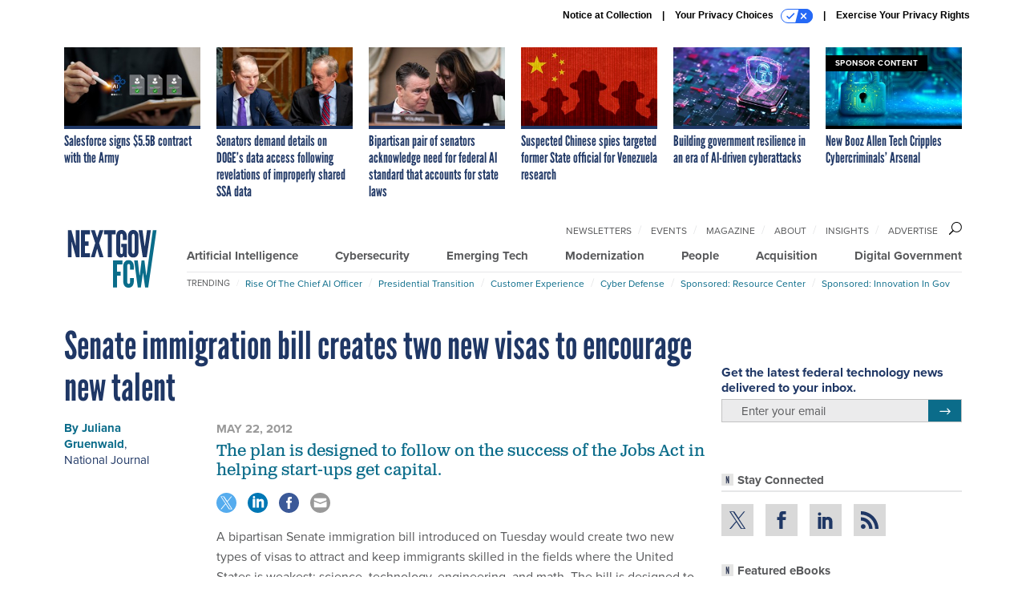

--- FILE ---
content_type: text/html; charset=utf-8
request_url: https://www.google.com/recaptcha/api2/anchor?ar=1&k=6LdOl7YqAAAAABKtsfQAMJd68i9_0s1IP1QM3v7N&co=aHR0cHM6Ly93d3cubmV4dGdvdi5jb206NDQz&hl=en&v=N67nZn4AqZkNcbeMu4prBgzg&size=normal&anchor-ms=20000&execute-ms=30000&cb=mwtj2ot5ee4e
body_size: 49405
content:
<!DOCTYPE HTML><html dir="ltr" lang="en"><head><meta http-equiv="Content-Type" content="text/html; charset=UTF-8">
<meta http-equiv="X-UA-Compatible" content="IE=edge">
<title>reCAPTCHA</title>
<style type="text/css">
/* cyrillic-ext */
@font-face {
  font-family: 'Roboto';
  font-style: normal;
  font-weight: 400;
  font-stretch: 100%;
  src: url(//fonts.gstatic.com/s/roboto/v48/KFO7CnqEu92Fr1ME7kSn66aGLdTylUAMa3GUBHMdazTgWw.woff2) format('woff2');
  unicode-range: U+0460-052F, U+1C80-1C8A, U+20B4, U+2DE0-2DFF, U+A640-A69F, U+FE2E-FE2F;
}
/* cyrillic */
@font-face {
  font-family: 'Roboto';
  font-style: normal;
  font-weight: 400;
  font-stretch: 100%;
  src: url(//fonts.gstatic.com/s/roboto/v48/KFO7CnqEu92Fr1ME7kSn66aGLdTylUAMa3iUBHMdazTgWw.woff2) format('woff2');
  unicode-range: U+0301, U+0400-045F, U+0490-0491, U+04B0-04B1, U+2116;
}
/* greek-ext */
@font-face {
  font-family: 'Roboto';
  font-style: normal;
  font-weight: 400;
  font-stretch: 100%;
  src: url(//fonts.gstatic.com/s/roboto/v48/KFO7CnqEu92Fr1ME7kSn66aGLdTylUAMa3CUBHMdazTgWw.woff2) format('woff2');
  unicode-range: U+1F00-1FFF;
}
/* greek */
@font-face {
  font-family: 'Roboto';
  font-style: normal;
  font-weight: 400;
  font-stretch: 100%;
  src: url(//fonts.gstatic.com/s/roboto/v48/KFO7CnqEu92Fr1ME7kSn66aGLdTylUAMa3-UBHMdazTgWw.woff2) format('woff2');
  unicode-range: U+0370-0377, U+037A-037F, U+0384-038A, U+038C, U+038E-03A1, U+03A3-03FF;
}
/* math */
@font-face {
  font-family: 'Roboto';
  font-style: normal;
  font-weight: 400;
  font-stretch: 100%;
  src: url(//fonts.gstatic.com/s/roboto/v48/KFO7CnqEu92Fr1ME7kSn66aGLdTylUAMawCUBHMdazTgWw.woff2) format('woff2');
  unicode-range: U+0302-0303, U+0305, U+0307-0308, U+0310, U+0312, U+0315, U+031A, U+0326-0327, U+032C, U+032F-0330, U+0332-0333, U+0338, U+033A, U+0346, U+034D, U+0391-03A1, U+03A3-03A9, U+03B1-03C9, U+03D1, U+03D5-03D6, U+03F0-03F1, U+03F4-03F5, U+2016-2017, U+2034-2038, U+203C, U+2040, U+2043, U+2047, U+2050, U+2057, U+205F, U+2070-2071, U+2074-208E, U+2090-209C, U+20D0-20DC, U+20E1, U+20E5-20EF, U+2100-2112, U+2114-2115, U+2117-2121, U+2123-214F, U+2190, U+2192, U+2194-21AE, U+21B0-21E5, U+21F1-21F2, U+21F4-2211, U+2213-2214, U+2216-22FF, U+2308-230B, U+2310, U+2319, U+231C-2321, U+2336-237A, U+237C, U+2395, U+239B-23B7, U+23D0, U+23DC-23E1, U+2474-2475, U+25AF, U+25B3, U+25B7, U+25BD, U+25C1, U+25CA, U+25CC, U+25FB, U+266D-266F, U+27C0-27FF, U+2900-2AFF, U+2B0E-2B11, U+2B30-2B4C, U+2BFE, U+3030, U+FF5B, U+FF5D, U+1D400-1D7FF, U+1EE00-1EEFF;
}
/* symbols */
@font-face {
  font-family: 'Roboto';
  font-style: normal;
  font-weight: 400;
  font-stretch: 100%;
  src: url(//fonts.gstatic.com/s/roboto/v48/KFO7CnqEu92Fr1ME7kSn66aGLdTylUAMaxKUBHMdazTgWw.woff2) format('woff2');
  unicode-range: U+0001-000C, U+000E-001F, U+007F-009F, U+20DD-20E0, U+20E2-20E4, U+2150-218F, U+2190, U+2192, U+2194-2199, U+21AF, U+21E6-21F0, U+21F3, U+2218-2219, U+2299, U+22C4-22C6, U+2300-243F, U+2440-244A, U+2460-24FF, U+25A0-27BF, U+2800-28FF, U+2921-2922, U+2981, U+29BF, U+29EB, U+2B00-2BFF, U+4DC0-4DFF, U+FFF9-FFFB, U+10140-1018E, U+10190-1019C, U+101A0, U+101D0-101FD, U+102E0-102FB, U+10E60-10E7E, U+1D2C0-1D2D3, U+1D2E0-1D37F, U+1F000-1F0FF, U+1F100-1F1AD, U+1F1E6-1F1FF, U+1F30D-1F30F, U+1F315, U+1F31C, U+1F31E, U+1F320-1F32C, U+1F336, U+1F378, U+1F37D, U+1F382, U+1F393-1F39F, U+1F3A7-1F3A8, U+1F3AC-1F3AF, U+1F3C2, U+1F3C4-1F3C6, U+1F3CA-1F3CE, U+1F3D4-1F3E0, U+1F3ED, U+1F3F1-1F3F3, U+1F3F5-1F3F7, U+1F408, U+1F415, U+1F41F, U+1F426, U+1F43F, U+1F441-1F442, U+1F444, U+1F446-1F449, U+1F44C-1F44E, U+1F453, U+1F46A, U+1F47D, U+1F4A3, U+1F4B0, U+1F4B3, U+1F4B9, U+1F4BB, U+1F4BF, U+1F4C8-1F4CB, U+1F4D6, U+1F4DA, U+1F4DF, U+1F4E3-1F4E6, U+1F4EA-1F4ED, U+1F4F7, U+1F4F9-1F4FB, U+1F4FD-1F4FE, U+1F503, U+1F507-1F50B, U+1F50D, U+1F512-1F513, U+1F53E-1F54A, U+1F54F-1F5FA, U+1F610, U+1F650-1F67F, U+1F687, U+1F68D, U+1F691, U+1F694, U+1F698, U+1F6AD, U+1F6B2, U+1F6B9-1F6BA, U+1F6BC, U+1F6C6-1F6CF, U+1F6D3-1F6D7, U+1F6E0-1F6EA, U+1F6F0-1F6F3, U+1F6F7-1F6FC, U+1F700-1F7FF, U+1F800-1F80B, U+1F810-1F847, U+1F850-1F859, U+1F860-1F887, U+1F890-1F8AD, U+1F8B0-1F8BB, U+1F8C0-1F8C1, U+1F900-1F90B, U+1F93B, U+1F946, U+1F984, U+1F996, U+1F9E9, U+1FA00-1FA6F, U+1FA70-1FA7C, U+1FA80-1FA89, U+1FA8F-1FAC6, U+1FACE-1FADC, U+1FADF-1FAE9, U+1FAF0-1FAF8, U+1FB00-1FBFF;
}
/* vietnamese */
@font-face {
  font-family: 'Roboto';
  font-style: normal;
  font-weight: 400;
  font-stretch: 100%;
  src: url(//fonts.gstatic.com/s/roboto/v48/KFO7CnqEu92Fr1ME7kSn66aGLdTylUAMa3OUBHMdazTgWw.woff2) format('woff2');
  unicode-range: U+0102-0103, U+0110-0111, U+0128-0129, U+0168-0169, U+01A0-01A1, U+01AF-01B0, U+0300-0301, U+0303-0304, U+0308-0309, U+0323, U+0329, U+1EA0-1EF9, U+20AB;
}
/* latin-ext */
@font-face {
  font-family: 'Roboto';
  font-style: normal;
  font-weight: 400;
  font-stretch: 100%;
  src: url(//fonts.gstatic.com/s/roboto/v48/KFO7CnqEu92Fr1ME7kSn66aGLdTylUAMa3KUBHMdazTgWw.woff2) format('woff2');
  unicode-range: U+0100-02BA, U+02BD-02C5, U+02C7-02CC, U+02CE-02D7, U+02DD-02FF, U+0304, U+0308, U+0329, U+1D00-1DBF, U+1E00-1E9F, U+1EF2-1EFF, U+2020, U+20A0-20AB, U+20AD-20C0, U+2113, U+2C60-2C7F, U+A720-A7FF;
}
/* latin */
@font-face {
  font-family: 'Roboto';
  font-style: normal;
  font-weight: 400;
  font-stretch: 100%;
  src: url(//fonts.gstatic.com/s/roboto/v48/KFO7CnqEu92Fr1ME7kSn66aGLdTylUAMa3yUBHMdazQ.woff2) format('woff2');
  unicode-range: U+0000-00FF, U+0131, U+0152-0153, U+02BB-02BC, U+02C6, U+02DA, U+02DC, U+0304, U+0308, U+0329, U+2000-206F, U+20AC, U+2122, U+2191, U+2193, U+2212, U+2215, U+FEFF, U+FFFD;
}
/* cyrillic-ext */
@font-face {
  font-family: 'Roboto';
  font-style: normal;
  font-weight: 500;
  font-stretch: 100%;
  src: url(//fonts.gstatic.com/s/roboto/v48/KFO7CnqEu92Fr1ME7kSn66aGLdTylUAMa3GUBHMdazTgWw.woff2) format('woff2');
  unicode-range: U+0460-052F, U+1C80-1C8A, U+20B4, U+2DE0-2DFF, U+A640-A69F, U+FE2E-FE2F;
}
/* cyrillic */
@font-face {
  font-family: 'Roboto';
  font-style: normal;
  font-weight: 500;
  font-stretch: 100%;
  src: url(//fonts.gstatic.com/s/roboto/v48/KFO7CnqEu92Fr1ME7kSn66aGLdTylUAMa3iUBHMdazTgWw.woff2) format('woff2');
  unicode-range: U+0301, U+0400-045F, U+0490-0491, U+04B0-04B1, U+2116;
}
/* greek-ext */
@font-face {
  font-family: 'Roboto';
  font-style: normal;
  font-weight: 500;
  font-stretch: 100%;
  src: url(//fonts.gstatic.com/s/roboto/v48/KFO7CnqEu92Fr1ME7kSn66aGLdTylUAMa3CUBHMdazTgWw.woff2) format('woff2');
  unicode-range: U+1F00-1FFF;
}
/* greek */
@font-face {
  font-family: 'Roboto';
  font-style: normal;
  font-weight: 500;
  font-stretch: 100%;
  src: url(//fonts.gstatic.com/s/roboto/v48/KFO7CnqEu92Fr1ME7kSn66aGLdTylUAMa3-UBHMdazTgWw.woff2) format('woff2');
  unicode-range: U+0370-0377, U+037A-037F, U+0384-038A, U+038C, U+038E-03A1, U+03A3-03FF;
}
/* math */
@font-face {
  font-family: 'Roboto';
  font-style: normal;
  font-weight: 500;
  font-stretch: 100%;
  src: url(//fonts.gstatic.com/s/roboto/v48/KFO7CnqEu92Fr1ME7kSn66aGLdTylUAMawCUBHMdazTgWw.woff2) format('woff2');
  unicode-range: U+0302-0303, U+0305, U+0307-0308, U+0310, U+0312, U+0315, U+031A, U+0326-0327, U+032C, U+032F-0330, U+0332-0333, U+0338, U+033A, U+0346, U+034D, U+0391-03A1, U+03A3-03A9, U+03B1-03C9, U+03D1, U+03D5-03D6, U+03F0-03F1, U+03F4-03F5, U+2016-2017, U+2034-2038, U+203C, U+2040, U+2043, U+2047, U+2050, U+2057, U+205F, U+2070-2071, U+2074-208E, U+2090-209C, U+20D0-20DC, U+20E1, U+20E5-20EF, U+2100-2112, U+2114-2115, U+2117-2121, U+2123-214F, U+2190, U+2192, U+2194-21AE, U+21B0-21E5, U+21F1-21F2, U+21F4-2211, U+2213-2214, U+2216-22FF, U+2308-230B, U+2310, U+2319, U+231C-2321, U+2336-237A, U+237C, U+2395, U+239B-23B7, U+23D0, U+23DC-23E1, U+2474-2475, U+25AF, U+25B3, U+25B7, U+25BD, U+25C1, U+25CA, U+25CC, U+25FB, U+266D-266F, U+27C0-27FF, U+2900-2AFF, U+2B0E-2B11, U+2B30-2B4C, U+2BFE, U+3030, U+FF5B, U+FF5D, U+1D400-1D7FF, U+1EE00-1EEFF;
}
/* symbols */
@font-face {
  font-family: 'Roboto';
  font-style: normal;
  font-weight: 500;
  font-stretch: 100%;
  src: url(//fonts.gstatic.com/s/roboto/v48/KFO7CnqEu92Fr1ME7kSn66aGLdTylUAMaxKUBHMdazTgWw.woff2) format('woff2');
  unicode-range: U+0001-000C, U+000E-001F, U+007F-009F, U+20DD-20E0, U+20E2-20E4, U+2150-218F, U+2190, U+2192, U+2194-2199, U+21AF, U+21E6-21F0, U+21F3, U+2218-2219, U+2299, U+22C4-22C6, U+2300-243F, U+2440-244A, U+2460-24FF, U+25A0-27BF, U+2800-28FF, U+2921-2922, U+2981, U+29BF, U+29EB, U+2B00-2BFF, U+4DC0-4DFF, U+FFF9-FFFB, U+10140-1018E, U+10190-1019C, U+101A0, U+101D0-101FD, U+102E0-102FB, U+10E60-10E7E, U+1D2C0-1D2D3, U+1D2E0-1D37F, U+1F000-1F0FF, U+1F100-1F1AD, U+1F1E6-1F1FF, U+1F30D-1F30F, U+1F315, U+1F31C, U+1F31E, U+1F320-1F32C, U+1F336, U+1F378, U+1F37D, U+1F382, U+1F393-1F39F, U+1F3A7-1F3A8, U+1F3AC-1F3AF, U+1F3C2, U+1F3C4-1F3C6, U+1F3CA-1F3CE, U+1F3D4-1F3E0, U+1F3ED, U+1F3F1-1F3F3, U+1F3F5-1F3F7, U+1F408, U+1F415, U+1F41F, U+1F426, U+1F43F, U+1F441-1F442, U+1F444, U+1F446-1F449, U+1F44C-1F44E, U+1F453, U+1F46A, U+1F47D, U+1F4A3, U+1F4B0, U+1F4B3, U+1F4B9, U+1F4BB, U+1F4BF, U+1F4C8-1F4CB, U+1F4D6, U+1F4DA, U+1F4DF, U+1F4E3-1F4E6, U+1F4EA-1F4ED, U+1F4F7, U+1F4F9-1F4FB, U+1F4FD-1F4FE, U+1F503, U+1F507-1F50B, U+1F50D, U+1F512-1F513, U+1F53E-1F54A, U+1F54F-1F5FA, U+1F610, U+1F650-1F67F, U+1F687, U+1F68D, U+1F691, U+1F694, U+1F698, U+1F6AD, U+1F6B2, U+1F6B9-1F6BA, U+1F6BC, U+1F6C6-1F6CF, U+1F6D3-1F6D7, U+1F6E0-1F6EA, U+1F6F0-1F6F3, U+1F6F7-1F6FC, U+1F700-1F7FF, U+1F800-1F80B, U+1F810-1F847, U+1F850-1F859, U+1F860-1F887, U+1F890-1F8AD, U+1F8B0-1F8BB, U+1F8C0-1F8C1, U+1F900-1F90B, U+1F93B, U+1F946, U+1F984, U+1F996, U+1F9E9, U+1FA00-1FA6F, U+1FA70-1FA7C, U+1FA80-1FA89, U+1FA8F-1FAC6, U+1FACE-1FADC, U+1FADF-1FAE9, U+1FAF0-1FAF8, U+1FB00-1FBFF;
}
/* vietnamese */
@font-face {
  font-family: 'Roboto';
  font-style: normal;
  font-weight: 500;
  font-stretch: 100%;
  src: url(//fonts.gstatic.com/s/roboto/v48/KFO7CnqEu92Fr1ME7kSn66aGLdTylUAMa3OUBHMdazTgWw.woff2) format('woff2');
  unicode-range: U+0102-0103, U+0110-0111, U+0128-0129, U+0168-0169, U+01A0-01A1, U+01AF-01B0, U+0300-0301, U+0303-0304, U+0308-0309, U+0323, U+0329, U+1EA0-1EF9, U+20AB;
}
/* latin-ext */
@font-face {
  font-family: 'Roboto';
  font-style: normal;
  font-weight: 500;
  font-stretch: 100%;
  src: url(//fonts.gstatic.com/s/roboto/v48/KFO7CnqEu92Fr1ME7kSn66aGLdTylUAMa3KUBHMdazTgWw.woff2) format('woff2');
  unicode-range: U+0100-02BA, U+02BD-02C5, U+02C7-02CC, U+02CE-02D7, U+02DD-02FF, U+0304, U+0308, U+0329, U+1D00-1DBF, U+1E00-1E9F, U+1EF2-1EFF, U+2020, U+20A0-20AB, U+20AD-20C0, U+2113, U+2C60-2C7F, U+A720-A7FF;
}
/* latin */
@font-face {
  font-family: 'Roboto';
  font-style: normal;
  font-weight: 500;
  font-stretch: 100%;
  src: url(//fonts.gstatic.com/s/roboto/v48/KFO7CnqEu92Fr1ME7kSn66aGLdTylUAMa3yUBHMdazQ.woff2) format('woff2');
  unicode-range: U+0000-00FF, U+0131, U+0152-0153, U+02BB-02BC, U+02C6, U+02DA, U+02DC, U+0304, U+0308, U+0329, U+2000-206F, U+20AC, U+2122, U+2191, U+2193, U+2212, U+2215, U+FEFF, U+FFFD;
}
/* cyrillic-ext */
@font-face {
  font-family: 'Roboto';
  font-style: normal;
  font-weight: 900;
  font-stretch: 100%;
  src: url(//fonts.gstatic.com/s/roboto/v48/KFO7CnqEu92Fr1ME7kSn66aGLdTylUAMa3GUBHMdazTgWw.woff2) format('woff2');
  unicode-range: U+0460-052F, U+1C80-1C8A, U+20B4, U+2DE0-2DFF, U+A640-A69F, U+FE2E-FE2F;
}
/* cyrillic */
@font-face {
  font-family: 'Roboto';
  font-style: normal;
  font-weight: 900;
  font-stretch: 100%;
  src: url(//fonts.gstatic.com/s/roboto/v48/KFO7CnqEu92Fr1ME7kSn66aGLdTylUAMa3iUBHMdazTgWw.woff2) format('woff2');
  unicode-range: U+0301, U+0400-045F, U+0490-0491, U+04B0-04B1, U+2116;
}
/* greek-ext */
@font-face {
  font-family: 'Roboto';
  font-style: normal;
  font-weight: 900;
  font-stretch: 100%;
  src: url(//fonts.gstatic.com/s/roboto/v48/KFO7CnqEu92Fr1ME7kSn66aGLdTylUAMa3CUBHMdazTgWw.woff2) format('woff2');
  unicode-range: U+1F00-1FFF;
}
/* greek */
@font-face {
  font-family: 'Roboto';
  font-style: normal;
  font-weight: 900;
  font-stretch: 100%;
  src: url(//fonts.gstatic.com/s/roboto/v48/KFO7CnqEu92Fr1ME7kSn66aGLdTylUAMa3-UBHMdazTgWw.woff2) format('woff2');
  unicode-range: U+0370-0377, U+037A-037F, U+0384-038A, U+038C, U+038E-03A1, U+03A3-03FF;
}
/* math */
@font-face {
  font-family: 'Roboto';
  font-style: normal;
  font-weight: 900;
  font-stretch: 100%;
  src: url(//fonts.gstatic.com/s/roboto/v48/KFO7CnqEu92Fr1ME7kSn66aGLdTylUAMawCUBHMdazTgWw.woff2) format('woff2');
  unicode-range: U+0302-0303, U+0305, U+0307-0308, U+0310, U+0312, U+0315, U+031A, U+0326-0327, U+032C, U+032F-0330, U+0332-0333, U+0338, U+033A, U+0346, U+034D, U+0391-03A1, U+03A3-03A9, U+03B1-03C9, U+03D1, U+03D5-03D6, U+03F0-03F1, U+03F4-03F5, U+2016-2017, U+2034-2038, U+203C, U+2040, U+2043, U+2047, U+2050, U+2057, U+205F, U+2070-2071, U+2074-208E, U+2090-209C, U+20D0-20DC, U+20E1, U+20E5-20EF, U+2100-2112, U+2114-2115, U+2117-2121, U+2123-214F, U+2190, U+2192, U+2194-21AE, U+21B0-21E5, U+21F1-21F2, U+21F4-2211, U+2213-2214, U+2216-22FF, U+2308-230B, U+2310, U+2319, U+231C-2321, U+2336-237A, U+237C, U+2395, U+239B-23B7, U+23D0, U+23DC-23E1, U+2474-2475, U+25AF, U+25B3, U+25B7, U+25BD, U+25C1, U+25CA, U+25CC, U+25FB, U+266D-266F, U+27C0-27FF, U+2900-2AFF, U+2B0E-2B11, U+2B30-2B4C, U+2BFE, U+3030, U+FF5B, U+FF5D, U+1D400-1D7FF, U+1EE00-1EEFF;
}
/* symbols */
@font-face {
  font-family: 'Roboto';
  font-style: normal;
  font-weight: 900;
  font-stretch: 100%;
  src: url(//fonts.gstatic.com/s/roboto/v48/KFO7CnqEu92Fr1ME7kSn66aGLdTylUAMaxKUBHMdazTgWw.woff2) format('woff2');
  unicode-range: U+0001-000C, U+000E-001F, U+007F-009F, U+20DD-20E0, U+20E2-20E4, U+2150-218F, U+2190, U+2192, U+2194-2199, U+21AF, U+21E6-21F0, U+21F3, U+2218-2219, U+2299, U+22C4-22C6, U+2300-243F, U+2440-244A, U+2460-24FF, U+25A0-27BF, U+2800-28FF, U+2921-2922, U+2981, U+29BF, U+29EB, U+2B00-2BFF, U+4DC0-4DFF, U+FFF9-FFFB, U+10140-1018E, U+10190-1019C, U+101A0, U+101D0-101FD, U+102E0-102FB, U+10E60-10E7E, U+1D2C0-1D2D3, U+1D2E0-1D37F, U+1F000-1F0FF, U+1F100-1F1AD, U+1F1E6-1F1FF, U+1F30D-1F30F, U+1F315, U+1F31C, U+1F31E, U+1F320-1F32C, U+1F336, U+1F378, U+1F37D, U+1F382, U+1F393-1F39F, U+1F3A7-1F3A8, U+1F3AC-1F3AF, U+1F3C2, U+1F3C4-1F3C6, U+1F3CA-1F3CE, U+1F3D4-1F3E0, U+1F3ED, U+1F3F1-1F3F3, U+1F3F5-1F3F7, U+1F408, U+1F415, U+1F41F, U+1F426, U+1F43F, U+1F441-1F442, U+1F444, U+1F446-1F449, U+1F44C-1F44E, U+1F453, U+1F46A, U+1F47D, U+1F4A3, U+1F4B0, U+1F4B3, U+1F4B9, U+1F4BB, U+1F4BF, U+1F4C8-1F4CB, U+1F4D6, U+1F4DA, U+1F4DF, U+1F4E3-1F4E6, U+1F4EA-1F4ED, U+1F4F7, U+1F4F9-1F4FB, U+1F4FD-1F4FE, U+1F503, U+1F507-1F50B, U+1F50D, U+1F512-1F513, U+1F53E-1F54A, U+1F54F-1F5FA, U+1F610, U+1F650-1F67F, U+1F687, U+1F68D, U+1F691, U+1F694, U+1F698, U+1F6AD, U+1F6B2, U+1F6B9-1F6BA, U+1F6BC, U+1F6C6-1F6CF, U+1F6D3-1F6D7, U+1F6E0-1F6EA, U+1F6F0-1F6F3, U+1F6F7-1F6FC, U+1F700-1F7FF, U+1F800-1F80B, U+1F810-1F847, U+1F850-1F859, U+1F860-1F887, U+1F890-1F8AD, U+1F8B0-1F8BB, U+1F8C0-1F8C1, U+1F900-1F90B, U+1F93B, U+1F946, U+1F984, U+1F996, U+1F9E9, U+1FA00-1FA6F, U+1FA70-1FA7C, U+1FA80-1FA89, U+1FA8F-1FAC6, U+1FACE-1FADC, U+1FADF-1FAE9, U+1FAF0-1FAF8, U+1FB00-1FBFF;
}
/* vietnamese */
@font-face {
  font-family: 'Roboto';
  font-style: normal;
  font-weight: 900;
  font-stretch: 100%;
  src: url(//fonts.gstatic.com/s/roboto/v48/KFO7CnqEu92Fr1ME7kSn66aGLdTylUAMa3OUBHMdazTgWw.woff2) format('woff2');
  unicode-range: U+0102-0103, U+0110-0111, U+0128-0129, U+0168-0169, U+01A0-01A1, U+01AF-01B0, U+0300-0301, U+0303-0304, U+0308-0309, U+0323, U+0329, U+1EA0-1EF9, U+20AB;
}
/* latin-ext */
@font-face {
  font-family: 'Roboto';
  font-style: normal;
  font-weight: 900;
  font-stretch: 100%;
  src: url(//fonts.gstatic.com/s/roboto/v48/KFO7CnqEu92Fr1ME7kSn66aGLdTylUAMa3KUBHMdazTgWw.woff2) format('woff2');
  unicode-range: U+0100-02BA, U+02BD-02C5, U+02C7-02CC, U+02CE-02D7, U+02DD-02FF, U+0304, U+0308, U+0329, U+1D00-1DBF, U+1E00-1E9F, U+1EF2-1EFF, U+2020, U+20A0-20AB, U+20AD-20C0, U+2113, U+2C60-2C7F, U+A720-A7FF;
}
/* latin */
@font-face {
  font-family: 'Roboto';
  font-style: normal;
  font-weight: 900;
  font-stretch: 100%;
  src: url(//fonts.gstatic.com/s/roboto/v48/KFO7CnqEu92Fr1ME7kSn66aGLdTylUAMa3yUBHMdazQ.woff2) format('woff2');
  unicode-range: U+0000-00FF, U+0131, U+0152-0153, U+02BB-02BC, U+02C6, U+02DA, U+02DC, U+0304, U+0308, U+0329, U+2000-206F, U+20AC, U+2122, U+2191, U+2193, U+2212, U+2215, U+FEFF, U+FFFD;
}

</style>
<link rel="stylesheet" type="text/css" href="https://www.gstatic.com/recaptcha/releases/N67nZn4AqZkNcbeMu4prBgzg/styles__ltr.css">
<script nonce="LC8RWBUeqqjGwozIvXinKw" type="text/javascript">window['__recaptcha_api'] = 'https://www.google.com/recaptcha/api2/';</script>
<script type="text/javascript" src="https://www.gstatic.com/recaptcha/releases/N67nZn4AqZkNcbeMu4prBgzg/recaptcha__en.js" nonce="LC8RWBUeqqjGwozIvXinKw">
      
    </script></head>
<body><div id="rc-anchor-alert" class="rc-anchor-alert"></div>
<input type="hidden" id="recaptcha-token" value="[base64]">
<script type="text/javascript" nonce="LC8RWBUeqqjGwozIvXinKw">
      recaptcha.anchor.Main.init("[\x22ainput\x22,[\x22bgdata\x22,\x22\x22,\[base64]/[base64]/MjU1Ong/[base64]/[base64]/[base64]/[base64]/[base64]/[base64]/[base64]/[base64]/[base64]/[base64]/[base64]/[base64]/[base64]/[base64]/[base64]\\u003d\x22,\[base64]\\u003d\x22,\x22wrfCqsO2w6vCg8KQw6PCjMKhX1jDucOEwpfDgMO7Dmczw5ZfHBZTAsOrLMOOfsK/[base64]/DqMKlwr/CkcOlJCjCvMKDw6TDpGYFwoHCi2HDn8OTa8KHwrLCvcK6Zz/Di3nCucKyMcKMwrzCqFh4w6LCs8Obw5lrD8KuD1/CusK3f0N7w7vCvgZIfMOKwoFWXsKew6ZYwp0Hw5YSwpUnasKvw57CuMKPwrrDpMK1ME3DiEzDjUHCoQVRwqDCiCk6acK7w4t6bcKcNz8pDz5SBMO0wpjDmsK2w57Cj8KwWsO/FX0xEcKWeHsxwoXDnsOcw7rCkMOnw7wPw6BfJsOlwr3DjgnDrE0Qw7Frw4dRwqvCiH8eAW57wp5Vw4zCkcKEZWw2aMO2w78qBGBTwq9hw5U9M0k2wqPCjk/Dp3YQV8KGZz3CqsO1CVBiPn7Dk8OKwqvCqxoUXsOAw5DCtzFzG0nDqzjDm28rwrZTMsKRw53ClcKLCR0Yw5LCoyrCngN0wqwLw4LCukMAfhcvwqzCgMK4F8K4EjfChX7DjsKowpTDnH5LRcKUdXzDvT7CqcO9wpVwWD/[base64]/CqcKzUgrDvcO6wpzCvS0GdMO+ZcOUw64zd8Oww7HCtB0Rw7rChsOODQfDrRzCiMKNw5XDniPDiFUsZ8KEKC7DqUTCqsOaw7kufcKITSEmScKBw73ChyLDm8K2GMOUw6TDo8KfwosBZi/[base64]/w7Zjw5HCk8O1eMOEw4PDn8O1fjoPwo0cw6IVScOcL2BlwrF9wpXCl8OIUiJeA8Ojwr3Cs8O3wrHCmy0KCMObUcK3aTcJYE3Cvnozw5/DicKswpzCrMKSw7DDq8KCwqFqwp7DiSwAwogOMihvacKvw7fDqiDDlyTDsQRvw4LCp8O9Kh/CgwprUWfDqHHChWUowrxEw7zDrsKww4XDnX3DvsKEw6/DrsKhw6VhH8OEL8OAChV6PlYVRMO/[base64]/Cmh/CvRrCq8KpJ8KQw70OVsKHN8KuYMK6RWFGBcOyV1RoEj7Cug3DghBTfMOJw5rDvsOtw7Y8EW/Dpn0AwrXDvDnCr0FPworDhcKCDhDDg07CosOSA2/ClF/CnMOqFsOzdcK0w5fDucKfwo4Hw6TCp8OJaRLCuSbDn0bCk1RUw7rDvFdPZG0HQ8OlPcK2wp/DlsKVHMOMwrMgNcOSwp3DhcKUwo3DusKcwoDCiBnCqBXCqmtdJgPDuS/Ckl7CnMKjcsKobRZ8MlPClsKLO1XDrMK9w6bDtMKlXh5qwp/ClgbDocKiwq18w4oLVcKzPsKgM8KEARXCgWHCoMOSZ0tPw4Mqwr5SwrXCuVMTShRsP8ObwrJwRjzDnsKueMOiRMKIw4hgwrDDkCHCrxrCuzXDkMOWOMKoNyl+IgkZS8KXBcKjFMOhYzcvw4PChizDlMO0A8OWwrXCv8OQw6lqbMKfw57DoCrCq8OSw77ClxUowrAaw4/Du8K5w6vCnHrCkT0XwqjCr8KiwoUbwr/[base64]/ClXYvw4Amw5FVw7cowoHCiMOqCMOfwrl8TWFnw6DDonLCjcKgZkxtwrPCuAoFFcKpNAcVPixrG8O7wpvDqMKnU8KIwr/DgzfDuC7CiwAWw7zDrwnDkh/DisOwcHQ0woPDnTbDrxTCuMKuRxonWMKew5ZvAT7DvsKNwovCp8K6f8OPwp4cXS8VZRfCjBTCt8O1F8K8UWzCnn1/[base64]/CmgxOcsO7wrbDll3DsCwZwpt3wqMkKWTCgHXDjWjDiyLDk3PDrzHCk8OxwpFMw7J1w7DCt0liwo5ywr3CtF/CpcKww5DDnsOfXcOywqVQMRFtwr/Dj8OYw54Hw4nCssKOPSHDkxTDsWLCl8O9T8OhwpVqw6p4woF9w58vw4MUw6TDl8KLasO0wr/DqcKWYsKQQcKEC8K4AMKkw5XCt19Jw6swwrh9w5zDrmvCvFjCvTvDlzfDgwHCmWowREFLwrjCshLDksKPCTU7KhPDh8KebhvDrhPDlBjCl8Kvw6rDjcOMDGXCk0w/wosewqVXwrw5w79rU8OLUV4yOXrCnMKIw5F8w7AyAcOuwpBnw6vCsVfCu8KrKsKyw7vCgMKOD8KKwo/Cv8O0dMOUbsKUw7jDlcOaw5kWwp0Qw4HDkmIjw5bCoVHDtMKyw7gOwpLCo8OcdizCh8O/[base64]/wrHDs19HMkwuwoQtwpPDrsOlw7I7w5lCPMOddH5GLA1CTWTCu8K3wqYwwo05wqjDh8OoL8KwR8KRDn3Com7Dq8OFZgMmCGlQw78JBGDDkMKUfMK/wqvDvlfCk8KawoLDhMK8wo/DkwLCicKtaH7DrMKvwofCv8KSw5rDpMKsOC/DkS/DpMKXw43CncOkHMKhw4bDrBkPHDlFa8OSLhB3A8O7RMKqFnMowq/CscOGMcOSeW9jwq/DjhdTw54mA8OpwqHConI3wr9+DsK3wqfCtMOMw4jChMKeDcKDdgtKAXTDq8OFw6NQwrM3Uw0Xw47Ct07DvsKcw7nClsOGwp7CgcOGwq8Gd8KReDLDqkLCnsOmw5t5OcKqfmnDtSLCmcOhw5rDkMOeVSXDkMOSJTvCsSsCf8OPwqrDhsKAw7YKEWV+Rm/CkMKuw4g4cMO9OBfDhsK7dV7CjcOHw7F7UMKAQMK3R8K6esKxwrlAwojDpC0Ewrhjw77DnxZnwo/CsHw+wpnDomZZVsORwqklw6XDu37Cp2kUwpTCisOJw7DCvsKew5h+Hm9SGETCsDxLTsKcJ2/Cm8K/OnYrR8KawqVCFisCKsOQw77DlUXDtMOVccKAK8OXZcOhw5Q0Y3oEWRJocgBNw7rDtX8uURNSw4c0w7YFw6vDvQZ1SBRPBWXCtMOFw6hYUSQwLMOOwpjDjjTDr8OiID3DvRtyCzxpwo7CiyYUwo0dSUjCjsO5wrDCsD7DhALDlysrwrHDkMKJw6Biw4NoJxfCu8KLw5/DucOGa8O+GMOFwrhHw54MUAPCkcKMwoPChHMxIH3DrcO/acK7wqd3w77CrBNiDsO5YcKSahfDnWkkMjzCuU/CvMOswrkSZMKqesK8w61iPcOZLcK+wrzCq3/DksO4wrEYP8OwDyxtBsOFwrzDpMOqwo/CgwBOw5o9w47CmlwfazRBw7/[base64]/YMK1DsKcMxsfwrEZwoskehXCmw1Ow6rCoQXCtEp+wrbDuTzDlgVCw6jDhyYGw64wwq3DkgzDomcTw7TDgzxlMXFwXHHDhTovBMOkC1DCvcOLbcOpwrYkOMKYwozCsMO+w6vCpxvChm8ZMiQNEnk9wrjDnDtYCCHCgW18wozCrsO8w6RAEsO8wq/[base64]/Cq2DCmxQiBMOIXUhVHsKMwr3DhHM6w6/[base64]/[base64]/Cul4aw44RVkMKwqoOw7jDqsOpwrPDlMKew6cQwqdcFX3DocKMwofDhkPCmcO8ZMK9w6XCn8KJVMKUFcOsdyrDvsOuWHrDgsKkSMOYaHzClMO7asOhw7dVRsKLw7rCqXF+woo6fT4hwp/Dt0HDvsOHwrfCmsKyERp5w4PDt8OdwrHCgGfCvyN8wp5wbcODMcOPwq3CgcK3w6fCkFfCgsK9ecKUJcOVwoXDtDQZZGgvBsKqaMKeXsKNw7zCvMKOw5cEw6czw7TCuQ5cwp7CoGXClnDCoHrDoGJ7w7zDncKuLMK/woJJRzE+wofCosOkLk/[base64]/[base64]/Dvg/Cl17DkU/[base64]/[base64]/CtWkVw6XCnsObIwF9fDvChgPCr8O/w6/DjcKVwoBDL2JswqjCoy3DnsKZBHxWwoLDh8KGw7FbIAQNw6LDhwfCjcK7wrsUa8KybMKOwoLDr1zCtsOvwqVZwpkTKsOcw6AYacK5w5XDoMK7wqDCuR/[base64]/Dh8Oiw5TCqVDDmcO2KWHChcK6DsKIFcOgw4jDrz5xJsKVwpzDnMOFN8OSwrgHw7PDiAlzw4JBMsKPwqzCk8KvcsOzGjnChiVIKhlWTHrCtgbCrsKbW3glw73DrEJ5wprDhcKowq7Dp8ORCmHDuzHDoVTCrHdaPsOHMh8hwq7ClMOBDMOYE2gAUsKAw7Inw5/[base64]/[base64]/w6fCncKow6dyw6TCp8OFw53DrMK8AVZlSsKXwr9uwpbCoydcIWzDrEwQb8Odw4bDs8O4w5k5XMKHNsO3RsKjw4zChy51KcOFw6vDslbDnMOVZSkvwrvDjBMvAsKzY0DCq8K7wps7wohTwrrDhgJvw5jDv8Oyw7HCpmZ2wonDgcOeB39jwonCo8KkccKawpcKTE5/woMvwr/DlW5VwqLCrBZ1RhfDjivCugXDgMKqBsOrw4cXSTvClzvDlw/[base64]/DgBJ2w74WR8O8w7PDpsOaTiQEw4rCisOJesK9SWAcw4Iwb8OAwplXD8KtKMKawrEQw6fCok80C8KOEMKvHH7DjMOhe8OXw6/[base64]/[base64]/[base64]/Du8KXWRtbZ1HCjHF6E8O5bMOGaG4hd00MwpJcwojClcKgTRYzDcK9woDDmsOiDsORwpnDnsKjMUbDrmlDw5EsI1B1w4xOw6XCvMK4S8KkQwQUasKcw44FVkNLeXnDlsOKw60ow5XDqCjCmQ8+XX5mwqBkwoTDosOYwqkZwoXCvTbCocO3NMOHw43DkcO+fBLDuV/[base64]/Cp8KawpB8w7zCg1zDtjxIw6dLH8O4asK1WhTDosKgwopPPsKLTQYSQcKbwohMw6XCvHLDlsOIw6MPEVYbw6c2FWxJw4dkfcO+f1TDgsKtcG/Cv8KaM8KTORrCtC3CgMOXw53CscK/Iy4sw451w4RVPQZUK8OfTcKowrXCt8KnFi/DvsOlwoovwrkqw5YCwpXCmMKBQMOqwpnDsknDijTCtcOrBMO9JTYawrPDscKVw5nClRNjw6fCpsKXw5s5DMKzP8OeCsOke1JdcsODw4TCr1QUTMODcW0cAwHCo2/[base64]/CpwzCq8Osw7JHUkNpwoXDjG/CnsOFw5ccwqrDnsOhwpzDnlsHZ2fCksKOdMKPwpbCt8K6wpUdw7jCkMKdGV7DpcKrSz7CmMKceinDsT7CuMOZWRjClj3Dn8Ksw75jI8OLT8KFa8KKLx/DmsO2VsO8FsOFH8KlwovDp8KIdDFVw67Cv8OFLUjChMOKOcOgPMORwpBEw5hSU8KKwpDDjsOQJMKoLT3DgxrDpcOPw6ggwrlww69lw7nCmlbDnGvCox3DtSvDgsOeCMOPwp3Ck8K1wpPChcO/wq3DsUAgA8OeVUnDoB4bw5DCiEl0w5U/NV7Dp0jCrHTCgsKeWcOST8KZfMOUM0duPlFowq9tDsOAw7zCqEdzw45Zw7DCh8KLfMKawoVkw6nDhE7CvTQHVBvDrW3DtigVw4k5w5hoTDjCmMKjw7zDk8KNw6cew6XDoMOTw6RGw6oNccO7JcOSU8KlLsOew4bCucOEw7vCkcKXBG43NjdUw7jDq8KkJ3/Cp2o4IsOUOsOFw7zCgcOKMsOYWcK7wqbDksOHw5DDmcOneBdrwrcVwq8BJ8KPNcOfYsOTw7VAH8KbOmTCm3nDpcKkwrYqU2/CpD/[base64]/DqSBPTBNxwqZLSsK7YsKmEMOCwr11SCDCpWLDvSzDvcKTIkPDtMOnwq3Chx1Fw6vCqcOPRTDDgScVZsKSP1rDl34WGU9oKsO9AVo1XFbCknbCsxfDmsKNw6TDvMOITcOoDFjDsMKFX05tPMKXw6B5BxDDtHRaUMKdw7nCk8OHWMOYwpnCiW/[base64]/ColzCt8OHTCbCl8KAcX07wr9owpx5Y8OoUcO6wrsxwpnCrMOvw7IBwqJiwp0eNxvCtFXClsKLLk9Mw7LCgC3Cg8K7wrw/[base64]/Yig+bCjDvsOcTzdOYcOGw5V/MMO/w7LCjTbDlWp+w7lZLkZkw6gsWWfDpHPCuinCvcOUw6vCnSUBJljCilM1w4vDgsKXYmMIP0/[base64]/Du07CjgQ/QGVdw4U5w5/CnT55cEZtUDF+w7YFLHkOFcOZwqfDngXCiCUjL8OOw7x7w5c6wq/Di8OrwrEuc2DDocK1DXbCtk8Vw5hLwq7CgcKudsK/w7NSw7rCoVhvEsO+w4jDhVnDpDLDm8K2w7tnwrZoJ3FDwrDDqMK7w53ClRJsw5/DosKVwqoYBEZqwpDDohvCvityw5jDjSbDtToCw6/ChwnDkHg3w73DvBTCmcOMBsOLdMKAwqnDhDnCssO/NsO0Zy1XworDizPCiMKEwozChcKwOMOqw5LDuXMcSsKEwoPDucOcdsOXw4nDsMOOH8Krwrpcw55YaA41dsO9OMKzwrFbwoA8wp5OaUUTPH7Dpk/DosKnwqgTw7RJwqLDiXl5AHbCk3oJEsOGG3tZXsKOFcKCwqPCo8OHw5DDt3MoZsO9wo7Dl8OtRxXCiRIUwozDm8KMBMOMC1U3w7rDmhskHgBDw7cjwr0iKsKcL8KjH37DsMK7fFjDpcOHBWzDtcOmFAhOGDQpIcKnwrI3O1NYwot4BiDCikUhKgR/UmcIRjnDrcOBwqDChcOpacO0BGvDpijDl8K8fcKSw77DpRcsAk8+w6nClMKfTXvDm8Kdwr5kacOHw6c/woDChgjCq8OeOQZJZXU8T8KyH3w2wovDkD7DtG3Dn2PDtcK2wpjDpClzQh8VwovDpHRbwrVSw4AWE8OQVSTDo8KzHcOuwq1Nc8ORw6HChMKlBSbChcKMwpJ0w7vCvsK8aFwZOsK/[base64]/Dh8KaaAPCl8ObCjA0worCtGbCkMKew6vCmcK9w5EFw6jDqcKMSR3Dvw/Dm30AwpkXwqPCnjRWw6jChD/CjBhGw4jDjgMZLcKOworCvCTDuhZGwr4Hw7TCrsKJw75lAHM2D8OpHcK7CsODwrl/[base64]/DksKbwqDDn8Ksw5/DnlzCrWvDoMKNfMK1w6XCgsKoBcOmwrHCtSpHw7IMb8KPw5NQwpxtwo7Cj8KyPsK1wpx1wpUEXwrDn8O2wpTDvkwFwozDu8KUEsOwwqZmwp/DtmnDkMKkw7rCgMKUNxDDqH/DjcK9w4pqwrLDmsKPwp1KwpsUDWDDrHnCjATCpMKNBsOyw48TFEvDmMOLwoAKOwXDt8OXw77Dhg/[base64]/esOLw4pMwpEyCBx4QBQ/[base64]/Dh2Y/wowOGVDDjMO8wpUJBkB9w54OwrvCoMKQOsKiBCcUbV3CnMKKTcONbcOGdk4LBhLDncK6SsOKw5HDkSvDjHpeYSjDrzwKPnkzw4/[base64]/Cq8K2woHCgEHCocOtw7o7fzVLw4N1w7/CrzESw4nDsmMhJRDDrcKDCxpIw4d9wqUew6fCoBM5wojDu8KhAy4tBgB0w5AuwrLDsSwdScOsUgIlw4HCgcOIUcO3C3/DgcO/[base64]/[base64]/w5N5wq/DqCXDkMOHGMKKZX1AwrVxw6oqE2gXwpxxw7TCvjk1w59yYcOPwoDDq8KlwrhTS8OYXjYSwokHY8Oww7TCkQrDl2InbDFHwrl5w6/DpsK+wpDDsMKwwqfDmcKBIsODwoTDkmQPBMKiR8KdwqlSw5HCv8ORJ1rCtsOkHADDqcOVXsOsVhNTw5DCnxnDp3TCgMKiw5/DrcOmLVpUPsO3w4VkXEpHwoXDrWQOXMKOw5zDpcKmRhbDpzM+ZRHCmBPDp8KpwqXCmTvCp8Kvw4TCs2nCjxzDrXcjWcK1ImIhLETDjDsGfnEawrPCpsOEFCZQfmTCn8KZwqB0GQ4EBQHDr8O6w57DmMKtw7XDswPDgsKTw6/CrXpAwpfDgcOiwpPCgsKecF7Cm8KBw4RLwrwNw4HDksKmw7p5w45aCit+BMOHHCfDgzTCpsO8DsODPcKdwonDqsOEMsKyw5pgPcKpJWDCgnwQw6IqB8O/B8KFKHoFwrkiAMKCKX7DpsKrDznDpcKBKsKmXWfCjFktIynCmRzDvHtHN8OCVE9Aw7DDsyDCsMO8wqUiw7lkwo7DgcO2w6N/bXTDiMOdwq7DkUPDgcKrccKjwq/DkmLCuBjDjMOKw7fCrCdQPcKgPGHCjT3DtcO7w7zCnxAeWWXCkSvDkMOUDMKSw4jDoyDDplLCths6w4jCk8OvTHzCnmAic0rCm8O+DcKJVVLDjTHCicKOe8KqQMKEw6/DsEELw4fDqcKuMS46w5/[base64]/[base64]/DmitEw4E3UcOmCcOtwpvCrMO1UMOiZ8OlwpDCrsKRBcOmLMOGXMKxwp3CmsKWwp5Rwq/[base64]/DjE9owonCpMOuwpfDo8O7w6Q/wpZ9C8OEwoZ2AWUCw4RRO8Orwp9Cw5tACnhWw7UHeyvCi8OrICBlwo/DumjDmsK5wo/CqMKdwpvDqcKHL8KtdcKXwoclCz9vLiHCncK9X8OMBcKHLMK1wq3DtkXChTnDpAtScHpjB8OyeDPCtEjDqFTDl8OHCcOwLcOVwpgXVnbDkMOfw5/Du8KqGMKpwrZ4w6PDsWHCtyxyNyt+wpjCqMO5w6/CgcKZwoI9w5oqMcKyFn/CnMKyw6ESworCqG/Ci3I5w47Dul4ZdsKiw5jCrUAJwrcdP8Kzw718Dgp3UjdAYMK6QVkSGMO1wpIoEncnw69qwrDDmMKKUMO0worDizHDhcOfMMO6wqkJRMKRw4AVwrVLJsOMPcO5Xz3DuGjDkEPCtsKVY8OiwptYfMOrw6ofScO5FcO4ax/DvcOKKT/ChwrDj8KRRCjCgyp1wqscwq7CpcOcIV3DjcKpw61Fw5XClFvDvyHCpMKEJwozTsKic8K+wrHDhcKIXcOvcg9pBy0jwq3Ctk7DmcOkwrXDqMO0V8KiVgHClB4mwpHCisOcwo/DrsKuHRLCsl4rwozCh8Knw6kyXDTChSAIw4ZkwrfDkCpnGMO6GwzCscK1wr96eCFcNsKjwoAmwozCkMKRwoBkwpTDgzZow6ElC8KoasO6wq4Tw7DDu8Kyw5vCoixqDzXDimgpGMOKw73DjmUDDcK/HMO2woTDnEBEGFjDkcKdH3nCshgKB8O6w6fDvcOEY2/Dq0zCpcKCCsKuMErDj8Keb8KdwpbDphxTwpzCpcOiRsKfYsOFwoLCpSgVZzzDjA3ChThZw4JWw7nClMKrHsKPS8KWwpFKeWZ1wpzDt8K/w57CsMK4wqQoHUd1PsOGdMO1w6Z1LFBHwqhow7vDvcOFw55swqbDgyFbwr/CrG0Uw4/DucOpB1XDkMOswpRCw5/DvhTCrHTDjMKHw6VWwojCkG7CjcO8w4ordsOPBTbCi8OIwoJ+KsOBCMKIwpkfwrE5BMObwrtqw7kOEjzChRY0w7ZTVzXDmhFYHiTCnwrCkmYtwoFBw6PDjURkesOwW8KHNTLCkMOPwpLCqWZ+woTDlcOFDsObesKDZHkowqXCvcKGOMK/w7UHwqwlw7vDny7CpEMNRF8UecOcw7w6HcOow57CrMKOw4cUShVJwpHCvS/[base64]/DkDEzwqLCvnd/w7nDulDCpxHChQbDmMOBw4U5w4zCtsKKGTDDui/CghdbUXPDrsOAw6vDo8OcEsOew68HwofCmmMlw5/Dp0lnQsOVw7TCqMO1R8KSwr49w5/Di8OLf8Khwr/CiHXCncOPE1NsLQ1Zw67CpUrCjMKdwrJcw4DCisKswp/Co8Orw5ArFXglwpkIwr97Ji8iesKBNX3CnBFSdMOdwp8Zw6xewo7CuAXCtsK/[base64]/SMOkLMKVWcK+w7HCjsOcampbUx/DkmYoLsOYBGXCpCcYwrLDscOASsK7w7XDimvCpsKVw7d9wrBFEMKCwqfDmMONw7EKw7LDjMKfwqTCgCzCnT/CqU3CrMKUw77DuzLCpcOOwr3DusK6I2wYw6Fiw5hhMsOHQw3ClsKQYjDCtcOZC0LDhAPDosKMW8OseldRwrfCs0Qww4Zawr8DwoPDqC3DhcOtG8Kvw5pOfBgRb8OhacKrBkjCmnpTw70gP3M2w5DCqcOZY1/CuEjCnMKQHVXDvcOzcEpFE8KEwojCvzRCw7rDocKEw4PClmgrScOIahIeQRgHw6UNfllFf8Kjw4JGNkBhU1LDkMKjw7TCp8Kfw6R4WBkvwojCiAbCn0bDgcOzwrNkEMOFBCl/w5N0Y8KUwpoYRcOFwogxw67DuFbChcOwK8OwacOJNMK8d8KzfcOcwoNtFwDClSnDpSwjw4Fbwq05JHEhEsKaYMOQF8OSK8K8aMOJwpnChFDCvsO+wr05esOdGcOOwrQiLMKWZMO2wpLDtwc0wpgvSn3Dt8OXYMOLPMO5wrd/[base64]/Cu8KOwq0zVsKvwq5KEyXDvxnDsE9ADcK9w5s2AMOwBhMeAzFgUi7Cp0R/EMOdOcOmwqkwCGgrwrI8w5DCsEZcFMOgb8KvOB/CqTZSXsOgw4nDnsOOE8OVw6xTw4vDgQM4Ans1K8OUEUDCm8O5w48hIcOfw7gqBldgw7zDt8OSw7/CrMKKK8KVw4wDScKHworDrj3CjcKgN8Kzw64jwrrDiBUDRUHCjsOfMGppOcOsKT9qMCHDuD/Dh8O0w7HDiwA/EzwHNwvCtsOhbcKtQhYdwoxeJsOxwqp1FsOCRMOowpRHR2B3wqPCg8OEWDfDnsKgw79Ow4nDt8KRw6rDkWzDmMOJw7FxDMKhGVfDqMOXw5TDiyF/BcOQw7d5woPDtUY4w7rDnsKDw7PDqMK4w4UEw6XCmsOXwqdtHDdWEW0YTwvDqR1lGztAJ3cWwqY0wp13dMOmwpwJAALDr8OWQcK/wrIAw74Ow6HDv8KGazBLA0bDjlYywp/Dkx4tw57Dn8ONYMOoNiLDmsO/[base64]/CmMKlw4FTaiHCm8K+QsKhL8KSSxpPCz1NMjTCoMKHw47Cpg3DosKAwrdxQsOowpFcE8OrUcOBK8OEIFDDgBXDosKtS2vDr8KFJWI3fMKzLi1lRcOAETnDhcKSw4cMw7DCj8K1wrVvwrkjwpPDonDDjGjCrsK8FcKEMDvCiMK/GEPCtMKRKMOmw6gkw7Vvd3cQw7cdOxrCo8Kbw5fDr39cwqoIVsKtYMOjP8K6w4wmMnouw6bCicKHXsKmw53CpcKERHdoPMKsw7HDsMK9w4nCtsKeF1jCg8Ofw5rCl23DlnTCnTUieRvDqMO2wpc/[base64]/CrGspwqF5wowOw7HCscK2wrTCnMKkesOEEVXDtxXDnB01Y8K4U8KhUQ0Ow7XCoQpwYsKew7FKwrdswqUcwqgww5fCm8OcSMKFZcO6K0ZAwqxCw6UPwqfDknAAREbDnkY6JUB6wqJvHj9zwqpua17DgMKfG1kKB11tw6fCl0IVZcO7w6VQw7rCi8O8CxNmw6XDmGh/w71lPXrChxF0PMO7wothw5rCj8KRdsK7En7Dv01+w6rCtMKNcAJbw5/CiDUQwpXCqknCtcK1wo4MLMK2wppDTcOCcgjDsREQwoNow5UWwqrCkBbDksKyO3fDm2nDnAzDpXTCimpywpQDc27CuUrDt1wsOMKsw6zCq8KjETjDtWlTw7TDjMO/wpBdN2vDrcKqRcKIOcOtwq5WBRDCtMKeTzzDqsKNJ1pPUMOdw4PCg1HCt8K8w5PDng3Dlxgmw7nDqcKIUsK2w5fCiMKCw7nClmvDjTAFH8KYOVHCl0bDvSkAGsK7Ey4ewrFZSRB3HcKGwrvDv8KSIsKsw43DjAcpwpBzw7/Cky3Dj8KZwo90wqfCuAvDpxnCi09QQsOIGWjCqBbDqSvCucOXw4wPw6LDgsOOcBXCsz1Ow7QfZsKTPlbDvhYlRFnDkMKJBHJnwqdww7BuwqcQwpI0fMKxBsOsw4QCwoYOW8KyVMO1w6kQw4fDlX9zwqBJwrLDt8K+wqPCkBpDw6zCtsOnBcK+w4jCvcOaw4oHFyw/HMKIbsODDlBQwrQAUMOIwr/DtUwHOR7CicK9wp96LMOmY17Dq8KMEUduw61Qw4jDkW/Cm1dTKynCiMKidcK5wpsIbCd+Hl0/YMKpw75GOMOAEcKISyVhw7vDm8KawqMFG2bDrizCosKlFQJOWMO0PQjChWfClU11aREMw7LCpcKJw4rCnTnDmMOzwpVsDcKYw6fCiGTCusKIK8Khw6kEBMK/[base64]/[base64]/wrTCiwvCkcK7wpDCoMKXW3DCocOhw7cdw75gw5klw5QzwqfDqkvCu8Kpw4bCkcO4w4XCgsOFw5VRw7rDqCfDjy0AwpPDlz/[base64]/DpRPCgn4Jw5zCi8KNwodgw7oYwq/[base64]/DrcOZwpnCuMOrVi/[base64]/CksKDwrtSaVRQw5RHWQrCtcKlwrbCg8Kgw78Bw7cyXE1WLnIuZl1Iw7NqwrzCr8KnwqLDoiDDhcKww4TDu3V8w5B2w6prw7DDmALDr8Kzw6HCmsOAw4PCvzsXZsKIcsKjw7J5eMK7wrvDusKJFsOcTsOMw6DDnSR6w5NewqLDqcOFCcKyJjzCmcKGwppxwq/Ch8Onw6HDliUpw7/[base64]/Dg2vCgsOtw4fCm3TDhsOXBcKyEsKnw4ZbVEk6w4pRwpktTSLDmnbChlDDkznCiQ/CvMKpAMKZw5Ykwr7CgFrDrMKSwp8uwrzDhsOVU3dIK8KaOsKcwqArwpY9w6BjH2/DhR3DrsOgXgHCr8OfYk14w4JsdMKxw6knw4x+fUkYw4DDihDDuQ3DgMObAMO9WW3DmhFMfsKBw67DvMO0wrfCoj12eRvDu1XDj8O/[base64]/wqXDoMOaw4rDtMKSMMOQwr9sw4Erw6DCisKiwrbDiMK9wo3DqcOTwrfCvXk9FDbCl8OFdcKyJU5Kwod8wrrCusKuw4fDiynCrcKdwoXDgBZqMEMjA37CmBTDpcO2w4JgwoowScKxwoTCn8Kaw6sbw7V4w642w7Fiwr5sVsO1OMKVUMOJacK/woMGI8OxV8OxwqvClQTCqsO7NSrCl8Okw5FWwpVDUhRJSyHCm25dwo7DusKRe2RywqvClj3CrTstd8OWRn97cTNANMKwfX9qIcO5D8OdWGfDksOSbiHDs8KwwolxcEvCosO9wqnDkVDDiTnDuXZww4/CrsKyMMOqXMKhLkPDlMKMe8OZwqfDgSTCgW4ZwozDtMK6wpjCgEvDtlrDgcKFOsOBKFwcasKJw6XDm8ODwr4nw4DCvMOeeMOXwq1LwqQcLBLDocKYwos5c3wwwpcYFkXChn/Duy/CojtswqAddMKnwo/[base64]/[base64]/CqsO9w6Mow7YUe8KiMX3Cv8KcEsKywpXDjwZDwrLDnsKSUhI+S8K1ITwTTsKfQGvDmsONw7rDsWVtPjMBw4nDm8KDw6JWwp/DuAvClwxpw53CoClyw6sRXGR2aEXCosOsw7PDsMOhwqEUFBLDsD1DwpZsBsKQbMKkworCoCEjSRfCjE3DpW44w4cxw5rDtzxLYWReM8OQw5Rdw4VJwqINw5nDhD7CplfCp8KUwrvDlRUgd8Kxwp7DkhY4MsOkw47DjsKmw7vDtEXCvENcc8K/CMKoGMORw5jDn8KgUQd1wqPCj8OieWAIDsKRKgHCvWguwqZ/XndKb8O0ZG3Dj1nCjcOGMcOdVRTCvAEmLcKYVMK2w77CiAdlLsOEwrDCkcKEw4DCjWZRwqYjKsOWw51EMGvDi05VGVQYw4gEw5ozX8O4DGZGd8K8X0rDr25mV8Kcw7Z3w53CocOCM8KBw5jDv8KywpcVJjvDusK+wobCoFnCkF0qwqsIw4RCw7/DsnTClsKhP8Kbw6sTOsKvZcKCwoNkH8O6w48Zw6nDiMKZw6bDrB3DumE9acOHw6lnEz7Cq8OKV8K8eMKfcAs3Pw7CmMO5SCU2YsOIU8ORw4dxO2fDqGMVATt8w5pgw6MlUcKPfsOSw67DnSHCh39scXHDqhbCuMK7H8KdSRsBw6gqeDPCtRB7wpsew7rDqcK6G0/CsmjDocK/[base64]/[base64]/DocOzwqd8FsOUKR3CscKRAnVrwrDDtsKwwqHDn3nDgnpJw5o7dMK8CcOPTD41wo7CrB7DjcOrA0rDk0BewoPDrcKmwr8oJcOTd0XCtcKRRm/CkExqWcOoLcKcwozChMKrYMKEKMOuDH1XwrfClMKLwr/Dh8KrCR3DjcKhw7hjPMKWw5PDksKJw5R9GCnCkMKQSCQuTk/DssO+w4vChMKQeFcKVMOLAsOHwrNfwpoFcl/CsMO2woEIw43CjDjDjHDDkMKqTcKveSQ8DsOHwp97wrDDuyPDlcOvZcOsWRTCkMKPRsK8w5gIXisUIhVvSsOjQX/ClsOrXcOvwqTDlsONEcOAw7Q7w5XCi8Kbw7Rnw547ZsKoLAJLwrJgXsOSw7hFwqMfwqrDmsKFwpfClBXChcKpS8K0KXd/Vll9W8KTasOjw5dpwpTDoMKJwqfCmsKJw5bDhytZQDY3FDdlfg1lwobDkcKGC8ObZD3CuH7Dh8OYwqjDtgPDs8Kow5BmLEbDjRMrw5R9G8O2w6NbwoxmLn/DtcObE8Kuw75OYj0mw4nCrcKXBA/[base64]/HTItYsKAw5jDoB5Xw6nCsx7DpcKZLgPDsFNjClIqw7/[base64]/wpEpWWHCvBXDujZkwo3DqUxnwpDDl8KULMOKJ8KQBnjDrTfCmMOdLMKIwpRfw6TDtMKNwojDl0hrGsOSHW/CnnTCkH3CpWvDp3kewqgCKMK0w5LDhsKCwr9JemnCplNIFl/DpsOuccK2KTUEw7s3QMOCX8KdwojCt8OnLFDCk8KbwojCrCFPw6/DvMOYKMKSCcOyIz/Cs8ODW8OmbU4pw7UQwqnCs8OVJ8OMFsOIwprDpQfCtVUYw5LDhBnDkwl9wozCqixUw6UQfHkaw7Qvw4NPDGPDgRXCtMKJw7fCuGnCnsK8NMOMInEyFMOPMsKDwojDo0fDmMOKAsKgaSXCpMK7wp/DpsK8AgvClMO3ecKXwqRZwo/[base64]/w6A/NMObw4RPdAvCqMKCfngEw5zDqsKnwo/DlsOiwoDCqVDDgjjCu1TCo0zDrsKwfEzCoWp2LMOrw5kww5jCqkTDicOUK2fDnWvCo8OzVsOdYsKCw4fCu0A9w7kWwpwbLsKEwoxTwrzDnVjDhcK5P2rCrSEGRsOPVlzDowwyNkVDT8K3wpbDu8Osw6x+LwfCqsKpTB9rw7MfIEXDgGnDl8KSQcK/WsOeTMKjw7HCqSHDn2rCksOWw45Ww5BgGsK9wr3CqQPCnlfDuFbDrXbDhDXChXLDmj4nU1nDvwM8ahICOsKueS3DmMOXwqDDgcKtwpBXw5Fsw7HDqGrClU12LsKnHBcUWgHCj8O3MQbDs8O0wqnDiRhiDG3Cu8KmwrtpUcKLwpkJwqFwJ8Oib0p7McOBw65PFQ\\u003d\\u003d\x22],null,[\x22conf\x22,null,\x226LdOl7YqAAAAABKtsfQAMJd68i9_0s1IP1QM3v7N\x22,0,null,null,null,1,[21,125,63,73,95,87,41,43,42,83,102,105,109,121],[7059694,279],0,null,null,null,null,0,null,0,1,700,1,null,0,\[base64]/76lBhnEnQkZnOKMAhnM8xEZ\x22,0,0,null,null,1,null,0,0,null,null,null,0],\x22https://www.nextgov.com:443\x22,null,[1,1,1],null,null,null,0,3600,[\x22https://www.google.com/intl/en/policies/privacy/\x22,\x22https://www.google.com/intl/en/policies/terms/\x22],\x22xAFC03wXrv1YqzmeCN4JtP7UjVw+aTvaUb4GjJRVHWg\\u003d\x22,0,0,null,1,1769794544323,0,0,[73],null,[132,215,39,128],\x22RC-AwJtJkccKFND9A\x22,null,null,null,null,null,\x220dAFcWeA7TDtkNI5CGaS70ARygMOd1PkarAJBwV4myOpT_5SXg4sx-RdWUnrQ8VlpkSn8tsbChs5I_qHkqJ8bpri12qUo4VMQH4g\x22,1769877344209]");
    </script></body></html>

--- FILE ---
content_type: text/html; charset=utf-8
request_url: https://www.google.com/recaptcha/api2/aframe
body_size: -248
content:
<!DOCTYPE HTML><html><head><meta http-equiv="content-type" content="text/html; charset=UTF-8"></head><body><script nonce="2LR90CUdr_WCULp9FdRABw">/** Anti-fraud and anti-abuse applications only. See google.com/recaptcha */ try{var clients={'sodar':'https://pagead2.googlesyndication.com/pagead/sodar?'};window.addEventListener("message",function(a){try{if(a.source===window.parent){var b=JSON.parse(a.data);var c=clients[b['id']];if(c){var d=document.createElement('img');d.src=c+b['params']+'&rc='+(localStorage.getItem("rc::a")?sessionStorage.getItem("rc::b"):"");window.document.body.appendChild(d);sessionStorage.setItem("rc::e",parseInt(sessionStorage.getItem("rc::e")||0)+1);localStorage.setItem("rc::h",'1769790960856');}}}catch(b){}});window.parent.postMessage("_grecaptcha_ready", "*");}catch(b){}</script></body></html>

--- FILE ---
content_type: application/javascript; charset=utf-8
request_url: https://cs.iubenda.com/cookie-solution/confs/js/82489582.js
body_size: -102
content:
_iub.csRC = { consApiKey: 'p8CIR3DHwU5lDjRfKPKRMLvHyctlB92x', consentDatabasePublicKey: 'Gmq7V2oztzS52sZ1R2AEedQF1mxiEpAa', publicId: '72b2e835-d080-4fcb-b7b0-6486f67440c7', floatingGroup: false };
_iub.csEnabled = true;
_iub.csPurposes = [4,5,2,1,3];
_iub.cpUpd = 1715619281;
_iub.csFeatures = {"geolocation_setting":true,"cookie_solution_white_labeling":1,"rejection_recovery":false,"full_customization":true,"multiple_languages":true,"mobile_app_integration":false};
_iub.csT = null;
_iub.googleConsentModeV2 = true;
_iub.totalNumberOfProviders = 8;
